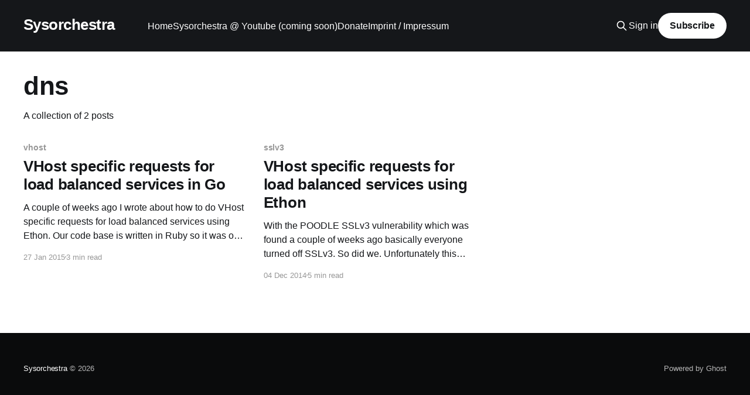

--- FILE ---
content_type: text/html; charset=utf-8
request_url: https://www.sysorchestra.com/tag/dns/
body_size: 3685
content:
<!DOCTYPE html>
<html lang="en">
<head>

    <title>dns - Sysorchestra</title>
    <meta charset="utf-8" />
    <meta http-equiv="X-UA-Compatible" content="IE=edge" />
    <meta name="HandheldFriendly" content="True" />
    <meta name="viewport" content="width=device-width, initial-scale=1.0" />
    
    <link rel="preload" as="style" href="/assets/built/screen.css?v=a8843753f9" />
    <link rel="preload" as="script" href="/assets/built/casper.js?v=a8843753f9" />

    <link rel="stylesheet" type="text/css" href="/assets/built/screen.css?v=a8843753f9" />

    <link rel="canonical" href="https://www.sysorchestra.com/tag/dns/">
    <meta name="referrer" content="no-referrer-when-downgrade">
    
    <meta property="og:site_name" content="Sysorchestra">
    <meta property="og:type" content="website">
    <meta property="og:title" content="dns - Sysorchestra">
    <meta property="og:description" content="Helpful articles and knowledge around DevSecOps, GitOps, CloudOps, Developers and classic Admins">
    <meta property="og:url" content="https://www.sysorchestra.com/tag/dns/">
    <meta property="og:image" content="https://www.sysorchestra.com/content/images/2015/04/sysorchestra_blog_cover-1.jpg">
    <meta name="twitter:card" content="summary_large_image">
    <meta name="twitter:title" content="dns - Sysorchestra">
    <meta name="twitter:description" content="Helpful articles and knowledge around DevSecOps, GitOps, CloudOps, Developers and classic Admins">
    <meta name="twitter:url" content="https://www.sysorchestra.com/tag/dns/">
    <meta name="twitter:image" content="https://www.sysorchestra.com/content/images/2015/04/sysorchestra_blog_cover-1.jpg">
    <meta property="og:image:width" content="1000">
    <meta property="og:image:height" content="550">
    
    <script type="application/ld+json">
{
    "@context": "https://schema.org",
    "@type": "Series",
    "publisher": {
        "@type": "Organization",
        "name": "Sysorchestra",
        "url": "https://www.sysorchestra.com/",
        "logo": {
            "@type": "ImageObject",
            "url": "https://www.sysorchestra.com/favicon.ico",
            "width": 48,
            "height": 48
        }
    },
    "url": "https://www.sysorchestra.com/tag/dns/",
    "name": "dns",
    "mainEntityOfPage": "https://www.sysorchestra.com/tag/dns/"
}
    </script>

    <meta name="generator" content="Ghost 6.9">
    <link rel="alternate" type="application/rss+xml" title="Sysorchestra" href="https://www.sysorchestra.com/rss/">
    <script defer src="https://cdn.jsdelivr.net/ghost/portal@~2.56/umd/portal.min.js" data-i18n="true" data-ghost="https://www.sysorchestra.com/" data-key="79f858bf5dd8e19da4965ad174" data-api="https://www.sysorchestra.com/ghost/api/content/" data-locale="en" crossorigin="anonymous" type="c86c61297cfc70d07c13fa9f-text/javascript"></script><style id="gh-members-styles">.gh-post-upgrade-cta-content,
.gh-post-upgrade-cta {
    display: flex;
    flex-direction: column;
    align-items: center;
    font-family: -apple-system, BlinkMacSystemFont, 'Segoe UI', Roboto, Oxygen, Ubuntu, Cantarell, 'Open Sans', 'Helvetica Neue', sans-serif;
    text-align: center;
    width: 100%;
    color: #ffffff;
    font-size: 16px;
}

.gh-post-upgrade-cta-content {
    border-radius: 8px;
    padding: 40px 4vw;
}

.gh-post-upgrade-cta h2 {
    color: #ffffff;
    font-size: 28px;
    letter-spacing: -0.2px;
    margin: 0;
    padding: 0;
}

.gh-post-upgrade-cta p {
    margin: 20px 0 0;
    padding: 0;
}

.gh-post-upgrade-cta small {
    font-size: 16px;
    letter-spacing: -0.2px;
}

.gh-post-upgrade-cta a {
    color: #ffffff;
    cursor: pointer;
    font-weight: 500;
    box-shadow: none;
    text-decoration: underline;
}

.gh-post-upgrade-cta a:hover {
    color: #ffffff;
    opacity: 0.8;
    box-shadow: none;
    text-decoration: underline;
}

.gh-post-upgrade-cta a.gh-btn {
    display: block;
    background: #ffffff;
    text-decoration: none;
    margin: 28px 0 0;
    padding: 8px 18px;
    border-radius: 4px;
    font-size: 16px;
    font-weight: 600;
}

.gh-post-upgrade-cta a.gh-btn:hover {
    opacity: 0.92;
}</style><script async src="https://js.stripe.com/v3/" type="c86c61297cfc70d07c13fa9f-text/javascript"></script>
    <script defer src="https://cdn.jsdelivr.net/ghost/sodo-search@~1.8/umd/sodo-search.min.js" data-key="79f858bf5dd8e19da4965ad174" data-styles="https://cdn.jsdelivr.net/ghost/sodo-search@~1.8/umd/main.css" data-sodo-search="https://www.sysorchestra.com/" data-locale="en" crossorigin="anonymous" type="c86c61297cfc70d07c13fa9f-text/javascript"></script>
    
    <link href="https://www.sysorchestra.com/webmentions/receive/" rel="webmention">
    <script defer src="/public/cards.min.js?v=a8843753f9" type="c86c61297cfc70d07c13fa9f-text/javascript"></script>
    <link rel="stylesheet" type="text/css" href="/public/cards.min.css?v=a8843753f9">
    <script defer src="/public/comment-counts.min.js?v=a8843753f9" data-ghost-comments-counts-api="https://www.sysorchestra.com/members/api/comments/counts/" type="c86c61297cfc70d07c13fa9f-text/javascript"></script>
    <script defer src="/public/member-attribution.min.js?v=a8843753f9" type="c86c61297cfc70d07c13fa9f-text/javascript"></script><style>:root {--ghost-accent-color: #15171A;}</style>
    <script async src="https://pagead2.googlesyndication.com/pagead/js/adsbygoogle.js?client=ca-pub-6894074358020337" crossorigin="anonymous" type="c86c61297cfc70d07c13fa9f-text/javascript"></script>
<!-- Google tag (gtag.js) -->
<script async src="https://www.googletagmanager.com/gtag/js?id=G-4HTNXCJKSK" type="c86c61297cfc70d07c13fa9f-text/javascript"></script>
<script type="c86c61297cfc70d07c13fa9f-text/javascript">
  window.dataLayer = window.dataLayer || [];
  function gtag(){dataLayer.push(arguments);}
  gtag('js', new Date());

  gtag('config', 'G-4HTNXCJKSK');
</script>

</head>
<body class="tag-template tag-dns is-head-left-logo has-cover">
<div class="viewport">

    <header id="gh-head" class="gh-head outer">
        <div class="gh-head-inner inner">
            <div class="gh-head-brand">
                <a class="gh-head-logo no-image" href="https://www.sysorchestra.com">
                        Sysorchestra
                </a>
                <button class="gh-search gh-icon-btn" aria-label="Search this site" data-ghost-search><svg xmlns="http://www.w3.org/2000/svg" fill="none" viewBox="0 0 24 24" stroke="currentColor" stroke-width="2" width="20" height="20"><path stroke-linecap="round" stroke-linejoin="round" d="M21 21l-6-6m2-5a7 7 0 11-14 0 7 7 0 0114 0z"></path></svg></button>
                <button class="gh-burger" aria-label="Main Menu"></button>
            </div>

            <nav class="gh-head-menu">
                <ul class="nav">
    <li class="nav-home"><a href="https://www.sysorchestra.com/">Home</a></li>
    <li class="nav-sysorchestra-youtube-coming-soon"><a href="https://www.youtube.com/channel/UC_kMAnl6C60eBmVMYN7eF3Q">Sysorchestra @ Youtube (coming soon)</a></li>
    <li class="nav-donate"><a href="https://www.sysorchestra.com/#/portal/support">Donate</a></li>
    <li class="nav-imprint-impressum"><a href="https://www.sysorchestra.com/imprint/">Imprint / Impressum</a></li>
</ul>

            </nav>

            <div class="gh-head-actions">
                    <button class="gh-search gh-icon-btn" aria-label="Search this site" data-ghost-search><svg xmlns="http://www.w3.org/2000/svg" fill="none" viewBox="0 0 24 24" stroke="currentColor" stroke-width="2" width="20" height="20"><path stroke-linecap="round" stroke-linejoin="round" d="M21 21l-6-6m2-5a7 7 0 11-14 0 7 7 0 0114 0z"></path></svg></button>
                    <div class="gh-head-members">
                                <a class="gh-head-link" href="#/portal/signin" data-portal="signin">Sign in</a>
                                <a class="gh-head-button" href="#/portal/signup" data-portal="signup">Subscribe</a>
                    </div>
            </div>
        </div>
    </header>

    <div class="site-content">
        
<main id="site-main" class="site-main outer">
<div class="inner posts">
    <div class="post-feed">

        <section class="post-card post-card-large">


            <div class="post-card-content">
            <div class="post-card-content-link">
                <header class="post-card-header">
                    <h2 class="post-card-title">dns</h2>
                </header>
                <div class="post-card-excerpt">
                        A collection of 2 posts
                </div>
            </div>
            </div>

        </section>

            
<article class="post-card post tag-vhost tag-sslv3 tag-tlsv1 tag-sni tag-curl tag-resolve tag-dns tag-go tag-hash-import-2023-10-20-21-17 no-image">


    <div class="post-card-content">

        <a class="post-card-content-link" href="/vhost-specific-requests-for-load-balanced-services-using-go/">
            <header class="post-card-header">
                <div class="post-card-tags">
                        <span class="post-card-primary-tag">vhost</span>
                </div>
                <h2 class="post-card-title">
                    VHost specific requests for load balanced services in Go
                </h2>
            </header>
                <div class="post-card-excerpt">A couple of weeks ago I wrote about how to do VHost specific requests for load balanced services using Ethon. Our code base is written in Ruby so it was only natural to look for a solution that fits right in.

To summarize the intention behind something like that: I</div>
        </a>

        <footer class="post-card-meta">
            <time class="post-card-meta-date" datetime="2015-01-27">27 Jan 2015</time>
                <span class="post-card-meta-length">3 min read</span>
                <script data-ghost-comment-count="6532ee5dce293b2a9f74763b" data-ghost-comment-count-empty="" data-ghost-comment-count-singular="comment" data-ghost-comment-count-plural="comments" data-ghost-comment-count-tag="span" data-ghost-comment-count-class-name="" data-ghost-comment-count-autowrap="true" type="c86c61297cfc70d07c13fa9f-text/javascript">
</script>
        </footer>

    </div>

</article>
            
<article class="post-card post tag-sslv3 tag-tlsv1 tag-sni tag-curl tag-resolve tag-dns tag-vhost tag-typhoeus tag-ruby tag-ethon tag-hash-import-2023-10-20-21-17 no-image">


    <div class="post-card-content">

        <a class="post-card-content-link" href="/host-specific-requests-for-load-balanced-services/">
            <header class="post-card-header">
                <div class="post-card-tags">
                        <span class="post-card-primary-tag">sslv3</span>
                </div>
                <h2 class="post-card-title">
                    VHost specific requests for load balanced services using Ethon
                </h2>
            </header>
                <div class="post-card-excerpt">With the POODLE SSLv3 vulnerability which was found a couple of weeks ago basically everyone turned off SSLv3. So did we.

Unfortunately this caused a few other problems for us.

We are running multiple Ruby on Rails applications on multiple servers which all listen on the same port but different</div>
        </a>

        <footer class="post-card-meta">
            <time class="post-card-meta-date" datetime="2014-12-04">04 Dec 2014</time>
                <span class="post-card-meta-length">5 min read</span>
                <script data-ghost-comment-count="6532ee5dce293b2a9f747639" data-ghost-comment-count-empty="" data-ghost-comment-count-singular="comment" data-ghost-comment-count-plural="comments" data-ghost-comment-count-tag="span" data-ghost-comment-count-class-name="" data-ghost-comment-count-autowrap="true" type="c86c61297cfc70d07c13fa9f-text/javascript">
</script>
        </footer>

    </div>

</article>

    </div>

    <nav class="pagination">
    <span class="page-number">Page 1 of 1</span>
</nav>

    
</div>
</main>

    </div>

    <footer class="site-footer outer">
        <div class="inner">
            <section class="copyright"><a href="https://www.sysorchestra.com">Sysorchestra</a> &copy; 2026</section>
            <nav class="site-footer-nav">
                
            </nav>
            <div class="gh-powered-by"><a href="https://ghost.org/" target="_blank" rel="noopener">Powered by Ghost</a></div>
        </div>
    </footer>

</div>


<script src="https://code.jquery.com/jquery-3.5.1.min.js" integrity="sha256-9/aliU8dGd2tb6OSsuzixeV4y/faTqgFtohetphbbj0=" crossorigin="anonymous" type="c86c61297cfc70d07c13fa9f-text/javascript">
</script>
<script src="/assets/built/casper.js?v=a8843753f9" type="c86c61297cfc70d07c13fa9f-text/javascript"></script>
<script type="c86c61297cfc70d07c13fa9f-text/javascript">
$(document).ready(function () {
    // Mobile Menu Trigger
    $('.gh-burger').click(function () {
        $('body').toggleClass('gh-head-open');
    });
    // FitVids - Makes video embeds responsive
    $(".gh-content").fitVids();
});
</script>



<script src="/cdn-cgi/scripts/7d0fa10a/cloudflare-static/rocket-loader.min.js" data-cf-settings="c86c61297cfc70d07c13fa9f-|49" defer></script><script defer src="https://static.cloudflareinsights.com/beacon.min.js/vcd15cbe7772f49c399c6a5babf22c1241717689176015" integrity="sha512-ZpsOmlRQV6y907TI0dKBHq9Md29nnaEIPlkf84rnaERnq6zvWvPUqr2ft8M1aS28oN72PdrCzSjY4U6VaAw1EQ==" data-cf-beacon='{"version":"2024.11.0","token":"f5dfcc5330da43939f92f5ee44a53b25","r":1,"server_timing":{"name":{"cfCacheStatus":true,"cfEdge":true,"cfExtPri":true,"cfL4":true,"cfOrigin":true,"cfSpeedBrain":true},"location_startswith":null}}' crossorigin="anonymous"></script>
</body>
</html>


--- FILE ---
content_type: text/html; charset=utf-8
request_url: https://www.google.com/recaptcha/api2/aframe
body_size: 268
content:
<!DOCTYPE HTML><html><head><meta http-equiv="content-type" content="text/html; charset=UTF-8"></head><body><script nonce="7hB9RE98U4chnIwhJATAqQ">/** Anti-fraud and anti-abuse applications only. See google.com/recaptcha */ try{var clients={'sodar':'https://pagead2.googlesyndication.com/pagead/sodar?'};window.addEventListener("message",function(a){try{if(a.source===window.parent){var b=JSON.parse(a.data);var c=clients[b['id']];if(c){var d=document.createElement('img');d.src=c+b['params']+'&rc='+(localStorage.getItem("rc::a")?sessionStorage.getItem("rc::b"):"");window.document.body.appendChild(d);sessionStorage.setItem("rc::e",parseInt(sessionStorage.getItem("rc::e")||0)+1);localStorage.setItem("rc::h",'1769031302736');}}}catch(b){}});window.parent.postMessage("_grecaptcha_ready", "*");}catch(b){}</script></body></html>